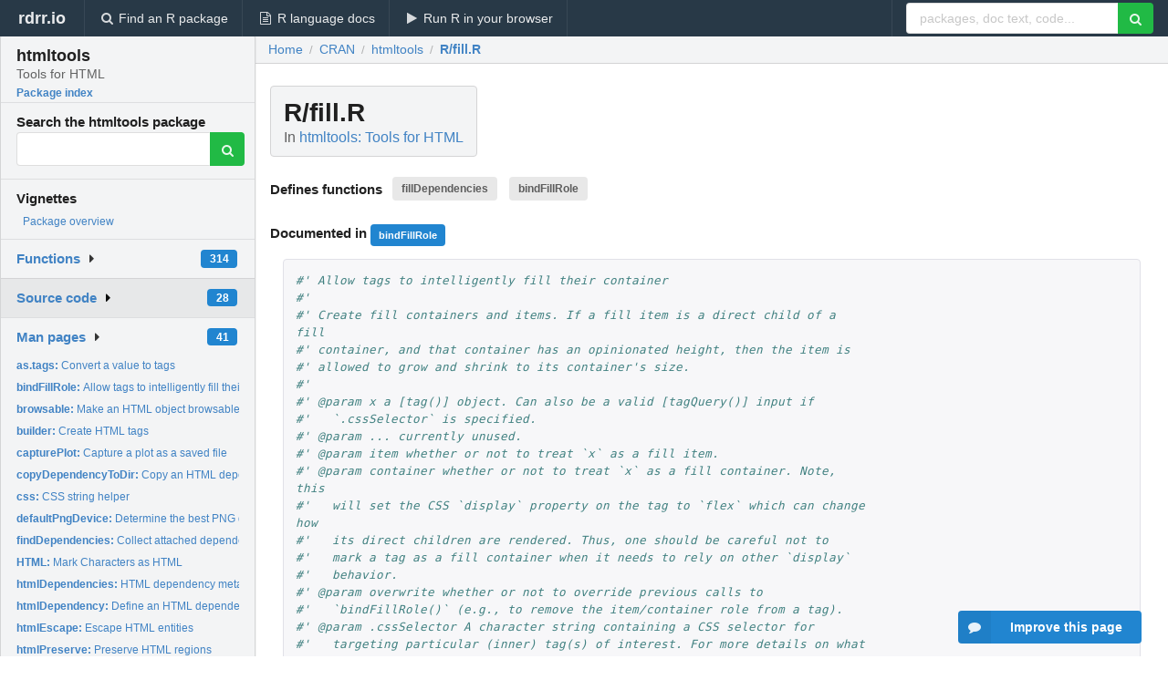

--- FILE ---
content_type: text/html; charset=utf-8
request_url: https://rdrr.io/cran/htmltools/src/R/fill.R
body_size: 44273
content:


<!DOCTYPE html>
<html lang="en">
  <head>
    <meta charset="utf-8">
    
    <script async src="https://www.googletagmanager.com/gtag/js?id=G-LRSBGK4Q35"></script>
<script>
  window.dataLayer = window.dataLayer || [];
  function gtag(){dataLayer.push(arguments);}
  gtag('js', new Date());

  gtag('config', 'G-LRSBGK4Q35');
</script>

    <meta http-equiv="X-UA-Compatible" content="IE=edge">
    <meta name="viewport" content="width=device-width, initial-scale=1, minimum-scale=1">
    <meta property="og:title" content="htmltools source: R/fill.R" />
    
      <meta name="description" content="R/fill.R defines the following functions: fillDependencies bindFillRole">
      <meta property="og:description" content="R/fill.R defines the following functions: fillDependencies bindFillRole"/>
    

    <link rel="icon" href="/favicon.ico">

    <link rel="canonical" href="https://rdrr.io/cran/htmltools/src/R/fill.R" />

    <link rel="search" type="application/opensearchdescription+xml" title="R Package Documentation" href="/opensearch.xml" />

    <!-- Hello from va2  -->

    <title>htmltools source: R/fill.R</title>

    <!-- HTML5 shim and Respond.js IE8 support of HTML5 elements and media queries -->
    <!--[if lt IE 9]>
      <script src="https://oss.maxcdn.com/html5shiv/3.7.2/html5shiv.min.js"></script>
      <script src="https://oss.maxcdn.com/respond/1.4.2/respond.min.js"></script>
    <![endif]-->

    
      
      
<link rel="stylesheet" href="/static/CACHE/css/dd7eaddf7db3.css" type="text/css" />

    

    
  <style>
    .hll { background-color: #ffffcc }
.pyg-c { color: #408080; font-style: italic } /* Comment */
.pyg-err { border: 1px solid #FF0000 } /* Error */
.pyg-k { color: #008000; font-weight: bold } /* Keyword */
.pyg-o { color: #666666 } /* Operator */
.pyg-ch { color: #408080; font-style: italic } /* Comment.Hashbang */
.pyg-cm { color: #408080; font-style: italic } /* Comment.Multiline */
.pyg-cp { color: #BC7A00 } /* Comment.Preproc */
.pyg-cpf { color: #408080; font-style: italic } /* Comment.PreprocFile */
.pyg-c1 { color: #408080; font-style: italic } /* Comment.Single */
.pyg-cs { color: #408080; font-style: italic } /* Comment.Special */
.pyg-gd { color: #A00000 } /* Generic.Deleted */
.pyg-ge { font-style: italic } /* Generic.Emph */
.pyg-gr { color: #FF0000 } /* Generic.Error */
.pyg-gh { color: #000080; font-weight: bold } /* Generic.Heading */
.pyg-gi { color: #00A000 } /* Generic.Inserted */
.pyg-go { color: #888888 } /* Generic.Output */
.pyg-gp { color: #000080; font-weight: bold } /* Generic.Prompt */
.pyg-gs { font-weight: bold } /* Generic.Strong */
.pyg-gu { color: #800080; font-weight: bold } /* Generic.Subheading */
.pyg-gt { color: #0044DD } /* Generic.Traceback */
.pyg-kc { color: #008000; font-weight: bold } /* Keyword.Constant */
.pyg-kd { color: #008000; font-weight: bold } /* Keyword.Declaration */
.pyg-kn { color: #008000; font-weight: bold } /* Keyword.Namespace */
.pyg-kp { color: #008000 } /* Keyword.Pseudo */
.pyg-kr { color: #008000; font-weight: bold } /* Keyword.Reserved */
.pyg-kt { color: #B00040 } /* Keyword.Type */
.pyg-m { color: #666666 } /* Literal.Number */
.pyg-s { color: #BA2121 } /* Literal.String */
.pyg-na { color: #7D9029 } /* Name.Attribute */
.pyg-nb { color: #008000 } /* Name.Builtin */
.pyg-nc { color: #0000FF; font-weight: bold } /* Name.Class */
.pyg-no { color: #880000 } /* Name.Constant */
.pyg-nd { color: #AA22FF } /* Name.Decorator */
.pyg-ni { color: #999999; font-weight: bold } /* Name.Entity */
.pyg-ne { color: #D2413A; font-weight: bold } /* Name.Exception */
.pyg-nf { color: #0000FF } /* Name.Function */
.pyg-nl { color: #A0A000 } /* Name.Label */
.pyg-nn { color: #0000FF; font-weight: bold } /* Name.Namespace */
.pyg-nt { color: #008000; font-weight: bold } /* Name.Tag */
.pyg-nv { color: #19177C } /* Name.Variable */
.pyg-ow { color: #AA22FF; font-weight: bold } /* Operator.Word */
.pyg-w { color: #bbbbbb } /* Text.Whitespace */
.pyg-mb { color: #666666 } /* Literal.Number.Bin */
.pyg-mf { color: #666666 } /* Literal.Number.Float */
.pyg-mh { color: #666666 } /* Literal.Number.Hex */
.pyg-mi { color: #666666 } /* Literal.Number.Integer */
.pyg-mo { color: #666666 } /* Literal.Number.Oct */
.pyg-sa { color: #BA2121 } /* Literal.String.Affix */
.pyg-sb { color: #BA2121 } /* Literal.String.Backtick */
.pyg-sc { color: #BA2121 } /* Literal.String.Char */
.pyg-dl { color: #BA2121 } /* Literal.String.Delimiter */
.pyg-sd { color: #BA2121; font-style: italic } /* Literal.String.Doc */
.pyg-s2 { color: #BA2121 } /* Literal.String.Double */
.pyg-se { color: #BB6622; font-weight: bold } /* Literal.String.Escape */
.pyg-sh { color: #BA2121 } /* Literal.String.Heredoc */
.pyg-si { color: #BB6688; font-weight: bold } /* Literal.String.Interpol */
.pyg-sx { color: #008000 } /* Literal.String.Other */
.pyg-sr { color: #BB6688 } /* Literal.String.Regex */
.pyg-s1 { color: #BA2121 } /* Literal.String.Single */
.pyg-ss { color: #19177C } /* Literal.String.Symbol */
.pyg-bp { color: #008000 } /* Name.Builtin.Pseudo */
.pyg-fm { color: #0000FF } /* Name.Function.Magic */
.pyg-vc { color: #19177C } /* Name.Variable.Class */
.pyg-vg { color: #19177C } /* Name.Variable.Global */
.pyg-vi { color: #19177C } /* Name.Variable.Instance */
.pyg-vm { color: #19177C } /* Name.Variable.Magic */
.pyg-il { color: #666666 } /* Literal.Number.Integer.Long */
  </style>


    
  </head>

  <body>
    <div class="ui darkblue top fixed inverted menu" role="navigation" itemscope itemtype="http://www.schema.org/SiteNavigationElement" style="height: 40px; z-index: 1000;">
      <a class="ui header item " href="/">rdrr.io<!-- <small>R Package Documentation</small>--></a>
      <a class='ui item ' href="/find/" itemprop="url"><i class='search icon'></i><span itemprop="name">Find an R package</span></a>
      <a class='ui item ' href="/r/" itemprop="url"><i class='file text outline icon'></i> <span itemprop="name">R language docs</span></a>
      <a class='ui item ' href="/snippets/" itemprop="url"><i class='play icon'></i> <span itemprop="name">Run R in your browser</span></a>

      <div class='right menu'>
        <form class='item' method='GET' action='/search'>
          <div class='ui right action input'>
            <input type='text' placeholder='packages, doc text, code...' size='24' name='q'>
            <button type="submit" class="ui green icon button"><i class='search icon'></i></button>
          </div>
        </form>
      </div>
    </div>

    
  



<div style='width: 280px; top: 24px; position: absolute;' class='ui vertical menu only-desktop bg-grey'>
  <a class='header  item' href='/cran/htmltools/' style='padding-bottom: 4px'>
    <h3 class='ui header' style='margin-bottom: 4px'>
      htmltools
      <div class='sub header'>Tools for HTML</div>
    </h3>
    <small style='padding: 0 0 16px 0px' class='fakelink'>Package index</small>
  </a>

  <form class='item' method='GET' action='/search'>
    <div class='sub header' style='margin-bottom: 4px'>Search the htmltools package</div>
    <div class='ui action input' style='padding-right: 32px'>
      <input type='hidden' name='package' value='htmltools'>
      <input type='hidden' name='repo' value='cran'>
      <input type='text' placeholder='' name='q'>
      <button type="submit" class="ui green icon button">
        <i class="search icon"></i>
      </button>
    </div>
  </form>

  
    <div class='header item' style='padding-bottom: 7px'>Vignettes</div>
    <small>
      <ul class='fakelist'>
        
          <li>
            <a href='/cran/htmltools/man/htmltools-package.html'>
              Package overview
              
            </a>
          </li>
        
      </ul>
    </small>
  

  <div class='ui floating dropdown item finder '>
  <b><a href='/cran/htmltools/api/'>Functions</a></b> <div class='ui blue label'>314</div>
  <i class='caret right icon'></i>
  
  
  
</div>

  <div class='ui floating dropdown item finder active'>
  <b><a href='/cran/htmltools/f/'>Source code</a></b> <div class='ui blue label'>28</div>
  <i class='caret right icon'></i>
  
  
  
</div>

  <div class='ui floating dropdown item finder '>
  <b><a href='/cran/htmltools/man/'>Man pages</a></b> <div class='ui blue label'>41</div>
  <i class='caret right icon'></i>
  
    <small>
      <ul style='list-style-type: none; margin: 12px auto 0; line-height: 2.0; padding-left: 0px; padding-bottom: 8px;'>
        
          <li style='white-space: nowrap; text-overflow: clip; overflow: hidden;'><a href='/cran/htmltools/man/as.tags.html'><b>as.tags: </b>Convert a value to tags</a></li>
        
          <li style='white-space: nowrap; text-overflow: clip; overflow: hidden;'><a href='/cran/htmltools/man/bindFillRole.html'><b>bindFillRole: </b>Allow tags to intelligently fill their container</a></li>
        
          <li style='white-space: nowrap; text-overflow: clip; overflow: hidden;'><a href='/cran/htmltools/man/browsable.html'><b>browsable: </b>Make an HTML object browsable</a></li>
        
          <li style='white-space: nowrap; text-overflow: clip; overflow: hidden;'><a href='/cran/htmltools/man/builder.html'><b>builder: </b>Create HTML tags</a></li>
        
          <li style='white-space: nowrap; text-overflow: clip; overflow: hidden;'><a href='/cran/htmltools/man/capturePlot.html'><b>capturePlot: </b>Capture a plot as a saved file</a></li>
        
          <li style='white-space: nowrap; text-overflow: clip; overflow: hidden;'><a href='/cran/htmltools/man/copyDependencyToDir.html'><b>copyDependencyToDir: </b>Copy an HTML dependency to a directory</a></li>
        
          <li style='white-space: nowrap; text-overflow: clip; overflow: hidden;'><a href='/cran/htmltools/man/css.html'><b>css: </b>CSS string helper</a></li>
        
          <li style='white-space: nowrap; text-overflow: clip; overflow: hidden;'><a href='/cran/htmltools/man/defaultPngDevice.html'><b>defaultPngDevice: </b>Determine the best PNG device for your system</a></li>
        
          <li style='white-space: nowrap; text-overflow: clip; overflow: hidden;'><a href='/cran/htmltools/man/findDependencies.html'><b>findDependencies: </b>Collect attached dependencies from HTML tag object</a></li>
        
          <li style='white-space: nowrap; text-overflow: clip; overflow: hidden;'><a href='/cran/htmltools/man/HTML.html'><b>HTML: </b>Mark Characters as HTML</a></li>
        
          <li style='white-space: nowrap; text-overflow: clip; overflow: hidden;'><a href='/cran/htmltools/man/htmlDependencies.html'><b>htmlDependencies: </b>HTML dependency metadata</a></li>
        
          <li style='white-space: nowrap; text-overflow: clip; overflow: hidden;'><a href='/cran/htmltools/man/htmlDependency.html'><b>htmlDependency: </b>Define an HTML dependency</a></li>
        
          <li style='white-space: nowrap; text-overflow: clip; overflow: hidden;'><a href='/cran/htmltools/man/htmlEscape.html'><b>htmlEscape: </b>Escape HTML entities</a></li>
        
          <li style='white-space: nowrap; text-overflow: clip; overflow: hidden;'><a href='/cran/htmltools/man/htmlPreserve.html'><b>htmlPreserve: </b>Preserve HTML regions</a></li>
        
          <li style='white-space: nowrap; text-overflow: clip; overflow: hidden;'><a href='/cran/htmltools/man/html_print.html'><b>html_print: </b>Implementation of the print method for HTML</a></li>
        
          <li style='white-space: nowrap; text-overflow: clip; overflow: hidden;'><a href='/cran/htmltools/man/htmlTemplate.html'><b>htmlTemplate: </b>Process an HTML template</a></li>
        
          <li style='white-space: nowrap; text-overflow: clip; overflow: hidden;'><a href='/cran/htmltools/man/htmltools-package.html'><b>htmltools-package: </b>htmltools: Tools for HTML</a></li>
        
          <li style='white-space: nowrap; text-overflow: clip; overflow: hidden;'><a href='/cran/htmltools/man/include.html'><b>include: </b>Include Content From a File</a></li>
        
          <li style='white-space: nowrap; text-overflow: clip; overflow: hidden;'><a href='/cran/htmltools/man/knitr_methods.html'><b>knitr_methods: </b>Knitr S3 methods</a></li>
        
          <li style='white-space: nowrap; text-overflow: clip; overflow: hidden;'><a href='/cran/htmltools/man/makeDependencyRelative.html'><b>makeDependencyRelative: </b>Make an absolute dependency relative</a></li>
        
          <li style='white-space: nowrap; text-overflow: clip; overflow: hidden;'><a href='/cran/htmltools/man/parseCssColors.html'><b>parseCssColors: </b>Parse CSS color strings</a></li>
        
          <li style='white-space: nowrap; text-overflow: clip; overflow: hidden;'><a href='/cran/htmltools/man/plotTag.html'><b>plotTag: </b>Capture a plot as a self-contained &lt;img&gt; tag</a></li>
        
          <li style='white-space: nowrap; text-overflow: clip; overflow: hidden;'><a href='/cran/htmltools/man/print.html.html'><b>print.html: </b>Print method for HTML/tags</a></li>
        
          <li style='white-space: nowrap; text-overflow: clip; overflow: hidden;'><a href='/cran/htmltools/man/renderDependencies.html'><b>renderDependencies: </b>Create HTML for dependencies</a></li>
        
          <li style='white-space: nowrap; text-overflow: clip; overflow: hidden;'><a href='/cran/htmltools/man/renderDocument.html'><b>renderDocument: </b>Render an html_document object</a></li>
        
          <li style='white-space: nowrap; text-overflow: clip; overflow: hidden;'><a href='/cran/htmltools/man/renderTags.html'><b>renderTags: </b>Render tags into HTML</a></li>
        
          <li style='white-space: nowrap; text-overflow: clip; overflow: hidden;'><a href='/cran/htmltools/man/resolveDependencies.html'><b>resolveDependencies: </b>Resolve a list of dependencies</a></li>
        
          <li style='white-space: nowrap; text-overflow: clip; overflow: hidden;'><a href='/cran/htmltools/man/save_html.html'><b>save_html: </b>Save an HTML object to a file</a></li>
        
          <li style='white-space: nowrap; text-overflow: clip; overflow: hidden;'><a href='/cran/htmltools/man/singleton.html'><b>singleton: </b>Include content only once</a></li>
        
          <li style='white-space: nowrap; text-overflow: clip; overflow: hidden;'><a href='/cran/htmltools/man/singleton_tools.html'><b>singleton_tools: </b>Singleton manipulation functions</a></li>
        
          <li style='white-space: nowrap; text-overflow: clip; overflow: hidden;'><a href='/cran/htmltools/man/subtractDependencies.html'><b>subtractDependencies: </b>Subtract dependencies</a></li>
        
          <li style='white-space: nowrap; text-overflow: clip; overflow: hidden;'><a href='/cran/htmltools/man/suppressDependencies.html'><b>suppressDependencies: </b>Suppress web dependencies</a></li>
        
          <li style='white-space: nowrap; text-overflow: clip; overflow: hidden;'><a href='/cran/htmltools/man/tagAddRenderHook.html'><b>tagAddRenderHook: </b>Modify a tag prior to rendering</a></li>
        
          <li style='white-space: nowrap; text-overflow: clip; overflow: hidden;'><a href='/cran/htmltools/man/tagAppendAttributes.html'><b>tagAppendAttributes: </b>Append tag attributes</a></li>
        
          <li style='white-space: nowrap; text-overflow: clip; overflow: hidden;'><a href='/cran/htmltools/man/tagAppendChild.html'><b>tagAppendChild: </b>Modify tag contents</a></li>
        
          <li style='white-space: nowrap; text-overflow: clip; overflow: hidden;'><a href='/cran/htmltools/man/tagFunction.html'><b>tagFunction: </b>Tag function</a></li>
        
          <li style='white-space: nowrap; text-overflow: clip; overflow: hidden;'><a href='/cran/htmltools/man/tagList.html'><b>tagList: </b>Create a list of tags</a></li>
        
          <li style='white-space: nowrap; text-overflow: clip; overflow: hidden;'><a href='/cran/htmltools/man/tagQuery.html'><b>tagQuery: </b>Query and modify HTML tags</a></li>
        
          <li style='white-space: nowrap; text-overflow: clip; overflow: hidden;'><a href='/cran/htmltools/man/urlEncodePath.html'><b>urlEncodePath: </b>Encode a URL path</a></li>
        
          <li style='white-space: nowrap; text-overflow: clip; overflow: hidden;'><a href='/cran/htmltools/man/validateCssUnit.html'><b>validateCssUnit: </b>Validate proper CSS formatting of a unit</a></li>
        
          <li style='white-space: nowrap; text-overflow: clip; overflow: hidden;'><a href='/cran/htmltools/man/withTags.html'><b>withTags: </b>Evaluate an expression using &#39;tags&#39;</a></li>
        
        <li style='padding-top: 4px; padding-bottom: 0;'><a href='/cran/htmltools/man/'><b>Browse all...</b></a></li>
      </ul>
    </small>
  
  
  
</div>


  

  
</div>



  <div class='desktop-pad' id='body-content'>
    <div class='ui fluid container bc-row'>
      <div class='ui breadcrumb' itemscope itemtype="http://schema.org/BreadcrumbList">
        <a class='section' href="/">Home</a>

        <div class='divider'> / </div>

        <span itemprop="itemListElement" itemscope itemtype="http://schema.org/ListItem">
          <a class='section' itemscope itemtype="http://schema.org/Thing" itemprop="item" id="https://rdrr.io/all/cran/" href="/all/cran/">
            <span itemprop="name">CRAN</span>
          </a>
          <meta itemprop="position" content="1" />
        </span>

        <div class='divider'> / </div>

        <span itemprop="itemListElement" itemscope itemtype="http://schema.org/ListItem">
          <a class='section' itemscope itemtype="http://schema.org/Thing" itemprop="item" id="https://rdrr.io/cran/htmltools/" href="/cran/htmltools/">
            <span itemprop="name">htmltools</span>
          </a>
          <meta itemprop="position" content="2" />
        </span>

        <div class='divider'> / </div>

        <span itemprop="itemListElement" itemscope itemtype="http://schema.org/ListItem" class="active section">
          <a class='active section' itemscope itemtype="http://schema.org/Thing" itemprop="item" id="https://rdrr.io/cran/htmltools/src/R/fill.R" href="https://rdrr.io/cran/htmltools/src/R/fill.R">
            <span itemprop="name">R/fill.R</span>
          </a>
          <meta itemprop="position" content="3" />
        </span>
      </div>
    </div>

    <div class="ui fluid container" style='padding: 0px 16px'>
      
        <div class='only-desktop' style='float: right; width: 300px; height: 600px;'><ins class="adsbygoogle"
style="display:block;min-width:120px;max-width:300px;width:100%;height:600px"
data-ad-client="ca-pub-6535703173049909"
data-ad-slot="9724778181"
data-ad-format="vertical"></ins></div>
      
      <h1 class='ui block header fit-content'>R/fill.R
        <div class='sub header'>In <a href='/cran/htmltools/'>htmltools: Tools for HTML</a>
      </h1>

      
        <h4 class='ui header'>
          Defines functions 
          
            <a class='ui label' href='#sym-fillDependencies'>fillDependencies</a> 
          
            <a class='ui label' href='#sym-bindFillRole'>bindFillRole</a> 
          
        </h4>
      

      
        <h4>
          Documented in 
          
            <a class='ui small blue label' href='/cran/htmltools/man/bindFillRole.html'>bindFillRole</a> 
          
        </h4>
      

      <div class="highlight"><pre style="word-wrap: break-word; white-space: pre-wrap;"><span></span><span class="pyg-c1">#&#39; Allow tags to intelligently fill their container</span>
<span class="pyg-c1">#&#39;</span>
<span class="pyg-c1">#&#39; Create fill containers and items. If a fill item is a direct child of a fill</span>
<span class="pyg-c1">#&#39; container, and that container has an opinionated height, then the item is</span>
<span class="pyg-c1">#&#39; allowed to grow and shrink to its container&#39;s size.</span>
<span class="pyg-c1">#&#39;</span>
<span class="pyg-c1">#&#39; @param x a [tag()] object. Can also be a valid [tagQuery()] input if</span>
<span class="pyg-c1">#&#39;   `.cssSelector` is specified.</span>
<span class="pyg-c1">#&#39; @param ... currently unused.</span>
<span class="pyg-c1">#&#39; @param item whether or not to treat `x` as a fill item.</span>
<span class="pyg-c1">#&#39; @param container whether or not to treat `x` as a fill container. Note, this</span>
<span class="pyg-c1">#&#39;   will set the CSS `display` property on the tag to `flex` which can change how</span>
<span class="pyg-c1">#&#39;   its direct children are rendered. Thus, one should be careful not to</span>
<span class="pyg-c1">#&#39;   mark a tag as a fill container when it needs to rely on other `display`</span>
<span class="pyg-c1">#&#39;   behavior.</span>
<span class="pyg-c1">#&#39; @param overwrite whether or not to override previous calls to</span>
<span class="pyg-c1">#&#39;   `bindFillRole()` (e.g., to remove the item/container role from a tag).</span>
<span class="pyg-c1">#&#39; @param .cssSelector A character string containing a CSS selector for</span>
<span class="pyg-c1">#&#39;   targeting particular (inner) tag(s) of interest. For more details on what</span>
<span class="pyg-c1">#&#39;   selector(s) are supported, see [tagAppendAttributes()].</span>
<span class="pyg-c1">#&#39;</span>
<span class="pyg-c1">#&#39; @returns The original tag object (`x`) with additional attributes (and a</span>
<span class="pyg-c1">#&#39;   [htmlDependency()]).</span>
<span class="pyg-c1">#&#39;</span>
<span class="pyg-c1">#&#39; @export</span>
<span class="pyg-c1">#&#39; @examples</span>
<span class="pyg-c1">#&#39;</span>
<span class="pyg-c1">#&#39; tagz &lt;- div(</span>
<span class="pyg-c1">#&#39;   id = &quot;outer&quot;,</span>
<span class="pyg-c1">#&#39;   style = css(</span>
<span class="pyg-c1">#&#39;     height = &quot;600px&quot;,</span>
<span class="pyg-c1">#&#39;     border = &quot;3px red solid&quot;</span>
<span class="pyg-c1">#&#39;   ),</span>
<span class="pyg-c1">#&#39;   div(</span>
<span class="pyg-c1">#&#39;     id = &quot;inner&quot;,</span>
<span class="pyg-c1">#&#39;     style = css(</span>
<span class="pyg-c1">#&#39;       height = &quot;400px&quot;,</span>
<span class="pyg-c1">#&#39;       border = &quot;3px blue solid&quot;</span>
<span class="pyg-c1">#&#39;     )</span>
<span class="pyg-c1">#&#39;   )</span>
<span class="pyg-c1">#&#39; )</span>
<span class="pyg-c1">#&#39;</span>
<span class="pyg-c1">#&#39; # Inner doesn&#39;t fill outer</span>
<span class="pyg-c1">#&#39; if (interactive()) browsable(tagz)</span>
<span class="pyg-c1">#&#39;</span>
<span class="pyg-c1">#&#39; tagz &lt;- bindFillRole(tagz, container = TRUE)</span>
<span class="pyg-c1">#&#39; tagz &lt;- bindFillRole(tagz, item = TRUE, .cssSelector = &quot;#inner&quot;)</span>
<span class="pyg-c1">#&#39;</span>
<span class="pyg-c1">#&#39; # Inner does fill outer</span>
<span class="pyg-c1">#&#39; if (interactive()) browsable(tagz)</span>
<span class="pyg-c1">#&#39;</span>
<span class="pyg-n"><a id="sym-bindFillRole" class="mini-popup" href="/cran/htmltools/man/bindFillRole.html" data-mini-url="/cran/htmltools/man/bindFillRole.minihtml">bindFillRole</a></span> <span class="pyg-o">&lt;-</span> <span class="pyg-nf"><a id="sym-function" class="mini-popup" href="/r/base/function.html" data-mini-url="/r/base/function.minihtml">function</a></span><span class="pyg-p">(</span><span class="pyg-n">x</span><span class="pyg-p">,</span> <span class="pyg-kc"><a id="sym-..." class="mini-popup" href="/r/base/dots.html" data-mini-url="/r/base/dots.minihtml">...</a></span><span class="pyg-p">,</span> <span class="pyg-n">item</span> <span class="pyg-o">=</span> <span class="pyg-kc"><a id="sym-FALSE" class="mini-popup" href="/r/base/logical.html" data-mini-url="/r/base/logical.minihtml">FALSE</a></span><span class="pyg-p">,</span> <span class="pyg-n">container</span> <span class="pyg-o">=</span> <span class="pyg-kc"><a id="sym-FALSE" class="mini-popup" href="/r/base/logical.html" data-mini-url="/r/base/logical.minihtml">FALSE</a></span><span class="pyg-p">,</span> <span class="pyg-n">overwrite</span> <span class="pyg-o">=</span> <span class="pyg-kc"><a id="sym-FALSE" class="mini-popup" href="/r/base/logical.html" data-mini-url="/r/base/logical.minihtml">FALSE</a></span><span class="pyg-p">,</span> <span class="pyg-n">.cssSelector</span> <span class="pyg-o">=</span> <span class="pyg-kc"><a id="sym-NULL" class="mini-popup" href="/r/base/NULL.html" data-mini-url="/r/base/NULL.minihtml">NULL</a></span><span class="pyg-p">)</span> <span class="pyg-p">{</span>

  <span class="pyg-nf">check_dots_empty</span><span class="pyg-p">()</span>

  <span class="pyg-n">hasSelection</span> <span class="pyg-o">&lt;-</span> <span class="pyg-kc"><a id="sym-FALSE" class="mini-popup" href="/r/base/logical.html" data-mini-url="/r/base/logical.minihtml">FALSE</a></span>
  <span class="pyg-n">query</span> <span class="pyg-o">&lt;-</span> <span class="pyg-kc"><a id="sym-NULL" class="mini-popup" href="/r/base/NULL.html" data-mini-url="/r/base/NULL.minihtml">NULL</a></span>
  <span class="pyg-nf">if </span><span class="pyg-p">(</span><span class="pyg-o">!</span><span class="pyg-nf"><a id="sym-is.null" class="mini-popup" href="/r/base/NULL.html" data-mini-url="/r/base/NULL.minihtml">is.null</a></span><span class="pyg-p">(</span><span class="pyg-n">.cssSelector</span><span class="pyg-p">))</span> <span class="pyg-p">{</span>

    <span class="pyg-nf"><a id="sym-try" class="mini-popup" href="/r/base/try.html" data-mini-url="/r/base/try.minihtml">try</a></span><span class="pyg-p">(</span><span class="pyg-n">silent</span> <span class="pyg-o">=</span> <span class="pyg-kc"><a id="sym-TRUE" class="mini-popup" href="/r/base/logical.html" data-mini-url="/r/base/logical.minihtml">TRUE</a></span><span class="pyg-p">,</span> <span class="pyg-p">{</span>
      <span class="pyg-n">query</span> <span class="pyg-o">&lt;-</span> <span class="pyg-nf"><a id="sym-tagQuery" class="mini-popup" href="/cran/htmltools/man/tagQuery.html" data-mini-url="/cran/htmltools/man/tagQuery.minihtml">tagQuery</a></span><span class="pyg-p">(</span><span class="pyg-n">x</span><span class="pyg-p">)</span><span class="pyg-o">$</span><span class="pyg-nf"><a id="sym-find" class="mini-popup" href="/r/utils/apropos.html" data-mini-url="/r/utils/apropos.minihtml">find</a></span><span class="pyg-p">(</span><span class="pyg-n">.cssSelector</span><span class="pyg-p">)</span>
      <span class="pyg-n">hasSelection</span> <span class="pyg-o">&lt;-</span> <span class="pyg-nf"><a id="sym-length" class="mini-popup" href="/r/base/length.html" data-mini-url="/r/base/length.minihtml">length</a></span><span class="pyg-p">(</span><span class="pyg-n">query</span><span class="pyg-o">$</span><span class="pyg-nf">selectedTags</span><span class="pyg-p">())</span> <span class="pyg-o">&gt;</span> <span class="pyg-m">0</span>
    <span class="pyg-p">})</span>

    <span class="pyg-nf">if </span><span class="pyg-p">(</span><span class="pyg-o">!</span><span class="pyg-n">hasSelection</span><span class="pyg-p">)</span> <span class="pyg-p">{</span>
      <span class="pyg-n">rlang</span><span class="pyg-o">::</span><span class="pyg-nf">warn</span><span class="pyg-p">(</span>
        <span class="pyg-nf"><a id="sym-paste0" class="mini-popup" href="/r/base/paste.html" data-mini-url="/r/base/paste.minihtml">paste0</a></span><span class="pyg-p">(</span>
          <span class="pyg-s">&quot;`bindFillRole()` didn&#39;t find any tags matching the .cssSelector: &#39;&quot;</span><span class="pyg-p">,</span> <span class="pyg-n">.cssSelector</span><span class="pyg-p">,</span> <span class="pyg-s">&quot;&#39;. &quot;</span><span class="pyg-p">,</span>
          <span class="pyg-s">&quot;Thus, it won&#39;t apply any fill roles.&quot;</span>
        <span class="pyg-p">),</span>
        <span class="pyg-n"><a id="sym-class" class="mini-popup" href="/r/base/class.html" data-mini-url="/r/base/class.minihtml">class</a></span> <span class="pyg-o">=</span> <span class="pyg-s">&quot;htmltools_fill_role_selector&quot;</span>
      <span class="pyg-p">)</span>
      <span class="pyg-nf"><a id="sym-return" class="mini-popup" href="/r/base/function.html" data-mini-url="/r/base/function.minihtml">return</a></span><span class="pyg-p">(</span><span class="pyg-n">x</span><span class="pyg-p">)</span>
    <span class="pyg-p">}</span>
  <span class="pyg-p">}</span>

  <span class="pyg-nf">if </span><span class="pyg-p">(</span><span class="pyg-o">!</span><span class="pyg-p">(</span><span class="pyg-nf"><a id="sym-inherits" class="mini-popup" href="/r/base/class.html" data-mini-url="/r/base/class.minihtml">inherits</a></span><span class="pyg-p">(</span><span class="pyg-n">x</span><span class="pyg-p">,</span> <span class="pyg-s">&quot;shiny.tag&quot;</span><span class="pyg-p">)</span> <span class="pyg-o">||</span> <span class="pyg-n">hasSelection</span><span class="pyg-p">))</span> <span class="pyg-p">{</span>
    <span class="pyg-n">rlang</span><span class="pyg-o">::</span><span class="pyg-nf">warn</span><span class="pyg-p">(</span>
      <span class="pyg-nf"><a id="sym-paste0" class="mini-popup" href="/r/base/paste.html" data-mini-url="/r/base/paste.minihtml">paste0</a></span><span class="pyg-p">(</span>
        <span class="pyg-s">&quot;`bindFillRole()` only works on htmltools::tag() objects (e.g., div(), p(), etc.), &quot;</span><span class="pyg-p">,</span>
        <span class="pyg-s">&quot;not objects of type &#39;&quot;</span><span class="pyg-p">,</span> <span class="pyg-nf"><a id="sym-class" class="mini-popup" href="/r/base/class.html" data-mini-url="/r/base/class.minihtml">class</a></span><span class="pyg-p">(</span><span class="pyg-n">x</span><span class="pyg-p">)</span><span class="pyg-n">[1]</span><span class="pyg-p">,</span> <span class="pyg-s">&quot;&#39;. &quot;</span>
      <span class="pyg-p">),</span>
      <span class="pyg-n"><a id="sym-class" class="mini-popup" href="/r/base/class.html" data-mini-url="/r/base/class.minihtml">class</a></span> <span class="pyg-o">=</span> <span class="pyg-s">&quot;htmltools_fill_role_object&quot;</span>
    <span class="pyg-p">)</span>
    <span class="pyg-nf"><a id="sym-return" class="mini-popup" href="/r/base/function.html" data-mini-url="/r/base/function.minihtml">return</a></span><span class="pyg-p">(</span><span class="pyg-n">x</span><span class="pyg-p">)</span>
  <span class="pyg-p">}</span>

  <span class="pyg-n">x</span> <span class="pyg-o">&lt;-</span> <span class="pyg-nf"><a id="sym-tagAppendAttributes" class="mini-popup" href="/cran/htmltools/man/tagAppendAttributes.html" data-mini-url="/cran/htmltools/man/tagAppendAttributes.minihtml">tagAppendAttributes</a></span><span class="pyg-p">(</span>
    <span class="pyg-n">x</span><span class="pyg-p">,</span> <span class="pyg-n">.cssSelector</span> <span class="pyg-o">=</span> <span class="pyg-n">.cssSelector</span><span class="pyg-p">,</span>
    <span class="pyg-n"><a id="sym-class" class="mini-popup" href="/r/base/class.html" data-mini-url="/r/base/class.minihtml">class</a></span> <span class="pyg-o">=</span> <span class="pyg-nf">if </span><span class="pyg-p">(</span><span class="pyg-n">item</span><span class="pyg-p">)</span> <span class="pyg-s">&quot;html-fill-item&quot;</span><span class="pyg-p">,</span>
    <span class="pyg-n"><a id="sym-class" class="mini-popup" href="/r/base/class.html" data-mini-url="/r/base/class.minihtml">class</a></span> <span class="pyg-o">=</span> <span class="pyg-nf">if </span><span class="pyg-p">(</span><span class="pyg-n">container</span><span class="pyg-p">)</span> <span class="pyg-s">&quot;html-fill-container&quot;</span>
  <span class="pyg-p">)</span>

  <span class="pyg-nf">if </span><span class="pyg-p">(</span><span class="pyg-n">container</span> <span class="pyg-o">||</span> <span class="pyg-n">item</span><span class="pyg-p">)</span> <span class="pyg-p">{</span>
    <span class="pyg-n">x</span> <span class="pyg-o">&lt;-</span> <span class="pyg-nf"><a id="sym-attachDependencies" class="mini-popup" href="/cran/htmltools/man/htmlDependencies.html" data-mini-url="/cran/htmltools/man/htmlDependencies.minihtml">attachDependencies</a></span><span class="pyg-p">(</span><span class="pyg-n">x</span><span class="pyg-p">,</span> <span class="pyg-nf"><a id="sym-fillDependencies" href="/cran/htmltools/src/R/fill.R">fillDependencies</a></span><span class="pyg-p">(),</span> <span class="pyg-n"><a id="sym-append" class="mini-popup" href="/r/base/append.html" data-mini-url="/r/base/append.minihtml">append</a></span> <span class="pyg-o">=</span> <span class="pyg-kc"><a id="sym-TRUE" class="mini-popup" href="/r/base/logical.html" data-mini-url="/r/base/logical.minihtml">TRUE</a></span><span class="pyg-p">)</span>
  <span class="pyg-p">}</span>

  <span class="pyg-nf">if </span><span class="pyg-p">(</span><span class="pyg-o">!</span><span class="pyg-n">overwrite</span><span class="pyg-p">)</span> <span class="pyg-p">{</span>
    <span class="pyg-nf"><a id="sym-return" class="mini-popup" href="/r/base/function.html" data-mini-url="/r/base/function.minihtml">return</a></span><span class="pyg-p">(</span><span class="pyg-n">x</span><span class="pyg-p">)</span>
  <span class="pyg-p">}</span>

  <span class="pyg-n">query</span> <span class="pyg-o">&lt;-</span> <span class="pyg-n">query</span> <span class="pyg-o">%||%</span> <span class="pyg-nf"><a id="sym-tagQuery" class="mini-popup" href="/cran/htmltools/man/tagQuery.html" data-mini-url="/cran/htmltools/man/tagQuery.minihtml">tagQuery</a></span><span class="pyg-p">(</span><span class="pyg-n">x</span><span class="pyg-p">)</span>

  <span class="pyg-c1"># removeClass() removes all occurrences of a given class</span>
  <span class="pyg-nf">if </span><span class="pyg-p">(</span><span class="pyg-o">!</span><span class="pyg-n">item</span><span class="pyg-p">)</span> <span class="pyg-p">{</span>
    <span class="pyg-n">query</span> <span class="pyg-o">&lt;-</span> <span class="pyg-n">query</span><span class="pyg-o">$</span><span class="pyg-nf"><a id="sym-removeClass" class="mini-popup" href="/r/methods/findClass.html" data-mini-url="/r/methods/findClass.minihtml">removeClass</a></span><span class="pyg-p">(</span><span class="pyg-s">&quot;html-fill-item&quot;</span><span class="pyg-p">)</span>
  <span class="pyg-p">}</span>
  <span class="pyg-nf">if </span><span class="pyg-p">(</span><span class="pyg-o">!</span><span class="pyg-n">container</span><span class="pyg-p">)</span> <span class="pyg-p">{</span>
    <span class="pyg-n">query</span> <span class="pyg-o">&lt;-</span> <span class="pyg-n">query</span><span class="pyg-o">$</span><span class="pyg-nf"><a id="sym-removeClass" class="mini-popup" href="/r/methods/findClass.html" data-mini-url="/r/methods/findClass.minihtml">removeClass</a></span><span class="pyg-p">(</span><span class="pyg-s">&quot;html-fill-container&quot;</span><span class="pyg-p">)</span>
  <span class="pyg-p">}</span>

  <span class="pyg-n">query</span><span class="pyg-o">$</span><span class="pyg-nf">allTags</span><span class="pyg-p">()</span>
<span class="pyg-p">}</span>


<span class="pyg-n"><a id="sym-fillDependencies" href="/cran/htmltools/src/R/fill.R">fillDependencies</a></span> <span class="pyg-o">&lt;-</span> <span class="pyg-nf"><a id="sym-function" class="mini-popup" href="/r/base/function.html" data-mini-url="/r/base/function.minihtml">function</a></span><span class="pyg-p">()</span> <span class="pyg-p">{</span>
  <span class="pyg-nf"><a id="sym-htmlDependency" class="mini-popup" href="/cran/htmltools/man/htmlDependency.html" data-mini-url="/cran/htmltools/man/htmlDependency.minihtml">htmlDependency</a></span><span class="pyg-p">(</span>
    <span class="pyg-n"><a id="sym-name" class="mini-popup" href="/r/base/name.html" data-mini-url="/r/base/name.minihtml">name</a></span> <span class="pyg-o">=</span> <span class="pyg-s">&quot;htmltools-fill&quot;</span><span class="pyg-p">,</span>
    <span class="pyg-n"><a id="sym-version" class="mini-popup" href="/r/base/Version.html" data-mini-url="/r/base/Version.minihtml">version</a></span> <span class="pyg-o">=</span> <span class="pyg-nf"><a id="sym-get_package_version" href="/cran/htmltools/src/R/staticimports.R">get_package_version</a></span><span class="pyg-p">(</span><span class="pyg-s">&quot;htmltools&quot;</span><span class="pyg-p">),</span>
    <span class="pyg-n">package</span> <span class="pyg-o">=</span> <span class="pyg-s">&quot;htmltools&quot;</span><span class="pyg-p">,</span>
    <span class="pyg-n">src</span> <span class="pyg-o">=</span> <span class="pyg-s">&quot;fill&quot;</span><span class="pyg-p">,</span>
    <span class="pyg-n">stylesheet</span> <span class="pyg-o">=</span> <span class="pyg-s">&quot;fill.css&quot;</span>
  <span class="pyg-p">)</span>
<span class="pyg-p">}</span>
</pre></div>


      <div class='ui only-mobile fluid container' style='width: 320px; height: 100px;'><!-- rdrr-mobile-responsive -->
<ins class="adsbygoogle"
    style="display:block"
    data-ad-client="ca-pub-6535703173049909"
    data-ad-slot="4915028187"
    data-ad-format="auto"></ins></div>

      
  <h2 class='ui header'>Try the <a href="/cran/htmltools/">htmltools</a> package in your browser</h2>

  <div class='ui form'>
    <div class='field'>
      <textarea class="mousetrap snip-input" id="snip" rows='10' cols='80' style='width: 100%; font-size: 13px; font-family: Menlo,Monaco,Consolas,"Courier New",monospace !important' data-tag='snrub'>library(htmltools)

help(fillDependencies)</textarea>
    </div>
  </div>

  <div class='ui container'>
    <div class='column'>
      <button class='ui huge green fluid button snip-run' data-tag='snrub' type="button" id="run">Run</button>
    </div>
    <div class='column'>
      <p><strong>Any scripts or data that you put into this service are public.</strong></p>
    </div>

    <div class='ui icon warning message snip-spinner hidden' data-tag='snrub'>
      <i class='notched circle loading icon'></i>
      <div class='content'>
        <div class='header snip-status' data-tag='snrub'>Nothing</div>
      </div>
    </div>

    <pre class='highlight hidden snip-output' data-tag='snrub'></pre>
    <div class='snip-images hidden' data-tag='snrub'></div>
  </div>


      <small><a href="/cran/htmltools/">htmltools documentation</a> built on May 29, 2024, 5:19 a.m.</small>

    </div>
    
    
<div class="ui inverted darkblue vertical footer segment" style='margin-top: 16px; padding: 32px;'>
  <div class="ui center aligned container">
    <div class="ui stackable inverted divided three column centered grid">
      <div class="five wide column">
        <h4 class="ui inverted header">R Package Documentation</h4>
        <div class='ui inverted link list'>
          <a class='item' href='/'>rdrr.io home</a>
          <a class='item' href='/r/'>R language documentation</a>
          <a class='item' href='/snippets/'>Run R code online</a>
        </div>
      </div>
      <div class="five wide column">
        <h4 class="ui inverted header">Browse R Packages</h4>
        <div class='ui inverted link list'>
          <a class='item' href='/all/cran/'>CRAN packages</a>
          <a class='item' href='/all/bioc/'>Bioconductor packages</a>
          <a class='item' href='/all/rforge/'>R-Forge packages</a>
          <a class='item' href='/all/github/'>GitHub packages</a>
        </div>
      </div>
      <div class="five wide column">
        <h4 class="ui inverted header">We want your feedback!</h4>
        <small>Note that we can't provide technical support on individual packages. You should contact the package authors for that.</small>
        <div class='ui inverted link list'>
          <a class='item' href="https://twitter.com/intent/tweet?screen_name=rdrrHQ">
            <div class='ui large icon label twitter-button-colour'>
              <i class='whiteish twitter icon'></i> Tweet to @rdrrHQ
            </div>
          </a>

          <a class='item' href="https://github.com/rdrr-io/rdrr-issues/issues">
            <div class='ui large icon label github-button-colour'>
              <i class='whiteish github icon'></i> GitHub issue tracker
            </div>
          </a>

          <a class='item' href="mailto:ian@mutexlabs.com">
            <div class='ui teal large icon label'>
              <i class='whiteish mail outline icon'></i> ian@mutexlabs.com
            </div>
          </a>

          <a class='item' href="https://ianhowson.com">
            <div class='ui inverted large image label'>
              <img class='ui avatar image' src='/static/images/ianhowson32.png'> <span class='whiteish'>Personal blog</span>
            </div>
          </a>
        </div>
      </div>
    </div>
  </div>

  
  <br />
  <div class='only-mobile' style='min-height: 120px'>
    &nbsp;
  </div>
</div>

  </div>


    <!-- suggestions button -->
    <div style='position: fixed; bottom: 2%; right: 2%; z-index: 1000;'>
      <div class="ui raised segment surveyPopup" style='display:none'>
  <div class="ui large header">What can we improve?</div>

  <div class='content'>
    <div class="ui form">
      <div class="field">
        <button class='ui fluid button surveyReasonButton'>The page or its content looks wrong</button>
      </div>

      <div class="field">
        <button class='ui fluid button surveyReasonButton'>I can't find what I'm looking for</button>
      </div>

      <div class="field">
        <button class='ui fluid button surveyReasonButton'>I have a suggestion</button>
      </div>

      <div class="field">
        <button class='ui fluid button surveyReasonButton'>Other</button>
      </div>

      <div class="field">
        <label>Extra info (optional)</label>
        <textarea class='surveyText' rows='3' placeholder="Please enter more detail, if you like. Leave your email address if you'd like us to get in contact with you."></textarea>
      </div>

      <div class='ui error message surveyError' style='display: none'></div>

      <button class='ui large fluid green disabled button surveySubmitButton'>Submit</button>
    </div>
  </div>
</div>

      <button class='ui blue labeled icon button surveyButton only-desktop' style='display: none; float: right;'><i class="comment icon"></i> Improve this page</button>
      
    </div>

    
      <script async src="//pagead2.googlesyndication.com/pagead/js/adsbygoogle.js"></script>
    

    
  


    <div class="ui modal snippetsModal">
  <div class="header">
    Embedding an R snippet on your website
  </div>
  <div class="content">
    <div class="description">
      <p>Add the following code to your website.</p>

      <p>
        <textarea class='codearea snippetEmbedCode' rows='5' style="font-family: Consolas,Monaco,'Andale Mono',monospace;">REMOVE THIS</textarea>
        <button class='ui blue button copyButton' data-clipboard-target='.snippetEmbedCode'>Copy to clipboard</button>
      </p>

      <p>For more information on customizing the embed code, read <a href='/snippets/embedding/'>Embedding Snippets</a>.</p>
    </div>
  </div>
  <div class="actions">
    <div class="ui button">Close</div>
  </div>
</div>

    
    <script type="text/javascript" src="/static/CACHE/js/73d0b6f91493.js"></script>

    
    <script type="text/javascript" src="/static/CACHE/js/484b2a9a799d.js"></script>

    
    <script type="text/javascript" src="/static/CACHE/js/4f8010c72628.js"></script>

    
  

<script type="text/javascript">$(document).ready(function(){$('.snip-run').click(runClicked);var key='ctrl+enter';var txt=' (Ctrl-Enter)';if(navigator&&navigator.platform&&navigator.platform.startsWith&&navigator.platform.startsWith('Mac')){key='command+enter';txt=' (Cmd-Enter)';}
$('.snip-run').text('Run '+txt);Mousetrap.bind(key,function(e){if($('.snip-run').hasClass('disabled')){return;}
var faketarget=$('.snip-run')[0]
runClicked({currentTarget:faketarget});});});</script>



    
  
<link rel="stylesheet" href="/static/CACHE/css/dd7eaddf7db3.css" type="text/css" />



    <link rel="stylesheet" href="//fonts.googleapis.com/css?family=Open+Sans:400,400italic,600,600italic,800,800italic">
    <link rel="stylesheet" href="//fonts.googleapis.com/css?family=Oswald:400,300,700">
  </body>
</html>
